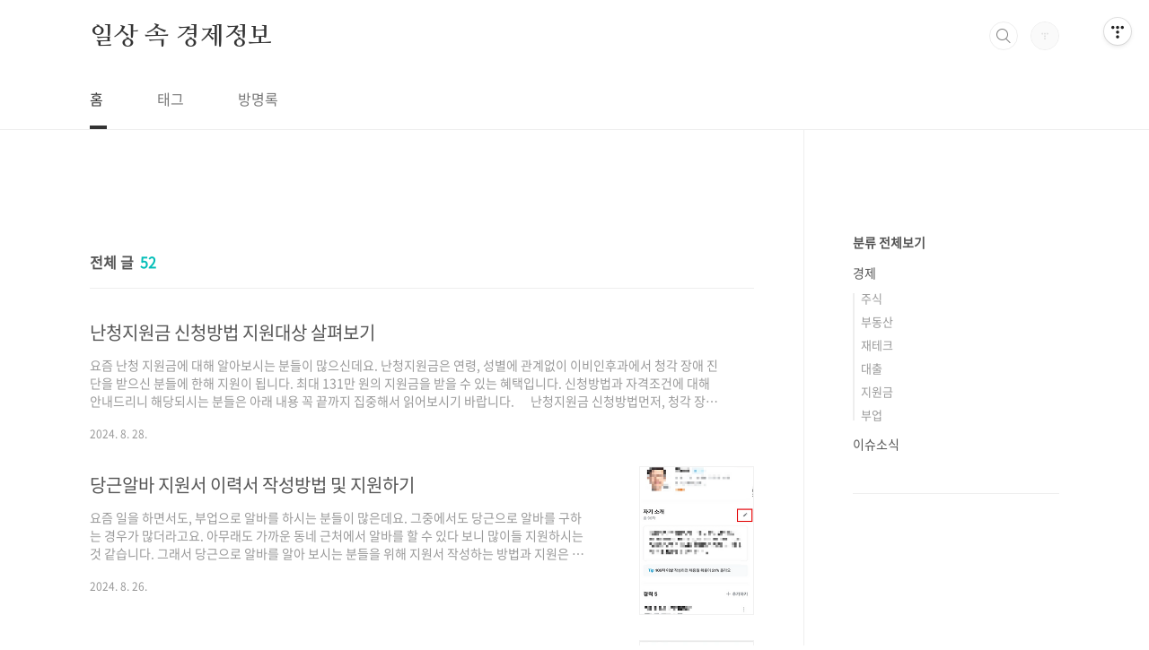

--- FILE ---
content_type: text/html;charset=UTF-8
request_url: https://hsyun06.com/?page=1
body_size: 41698
content:
<!doctype html>
<html lang="ko">
                                                                                <head>
                <script type="text/javascript">if (!window.T) { window.T = {} }
window.T.config = {"TOP_SSL_URL":"https://www.tistory.com","PREVIEW":false,"ROLE":"guest","PREV_PAGE":"","NEXT_PAGE":"","BLOG":{"id":6102603,"name":"bookinsight","title":"일상 속 경제정보","isDormancy":false,"nickName":"북인싸","status":"open","profileStatus":"normal"},"NEED_COMMENT_LOGIN":true,"COMMENT_LOGIN_CONFIRM_MESSAGE":"이 블로그는 로그인한 사용자에게만 댓글 작성을 허용했습니다. 지금 로그인하시겠습니까?","LOGIN_URL":"https://www.tistory.com/auth/login/?redirectUrl=https://hsyun06.com/","DEFAULT_URL":"https://hsyun06.com","USER":{"name":null,"homepage":null,"id":0,"profileImage":null},"SUBSCRIPTION":{"status":"none","isConnected":false,"isPending":false,"isWait":false,"isProcessing":false,"isNone":true},"IS_LOGIN":false,"HAS_BLOG":false,"IS_SUPPORT":false,"IS_SCRAPABLE":false,"TOP_URL":"http://www.tistory.com","JOIN_URL":"https://www.tistory.com/member/join","PHASE":"prod","ROLE_GROUP":"visitor"};
window.T.entryInfo = null;
window.appInfo = {"domain":"tistory.com","topUrl":"https://www.tistory.com","loginUrl":"https://www.tistory.com/auth/login","logoutUrl":"https://www.tistory.com/auth/logout"};
window.initData = {};

window.TistoryBlog = {
    basePath: "",
    url: "https://hsyun06.com",
    tistoryUrl: "https://bookinsight.tistory.com",
    manageUrl: "https://bookinsight.tistory.com/manage",
    token: "7CHEFDjJBclIvVLU7wDP4N0lM2UMV0lrqJae9PDAmRrdjERejF8JZNXLkDj7qKSb"
};
var servicePath = "";
var blogURL = "";</script>

                
                
                
                        <!-- BusinessLicenseInfo - START -->
        
            <link href="https://tistory1.daumcdn.net/tistory_admin/userblog/userblog-7e0ff364db2dca01461081915f9748e9916c532a/static/plugin/BusinessLicenseInfo/style.css" rel="stylesheet" type="text/css"/>

            <script>function switchFold(entryId) {
    var businessLayer = document.getElementById("businessInfoLayer_" + entryId);

    if (businessLayer) {
        if (businessLayer.className.indexOf("unfold_license") > 0) {
            businessLayer.className = "business_license_layer";
        } else {
            businessLayer.className = "business_license_layer unfold_license";
        }
    }
}
</script>

        
        <!-- BusinessLicenseInfo - END -->
        <!-- DaumShow - START -->
        <style type="text/css">#daumSearchBox {
    height: 21px;
    background-image: url(//i1.daumcdn.net/imgsrc.search/search_all/show/tistory/plugin/bg_search2_2.gif);
    margin: 5px auto;
    padding: 0;
}

#daumSearchBox input {
    background: none;
    margin: 0;
    padding: 0;
    border: 0;
}

#daumSearchBox #daumLogo {
    width: 34px;
    height: 21px;
    float: left;
    margin-right: 5px;
    background-image: url(//i1.daumcdn.net/img-media/tistory/img/bg_search1_2_2010ci.gif);
}

#daumSearchBox #show_q {
    background-color: transparent;
    border: none;
    font: 12px Gulim, Sans-serif;
    color: #555;
    margin-top: 4px;
    margin-right: 15px;
    float: left;
}

#daumSearchBox #show_btn {
    background-image: url(//i1.daumcdn.net/imgsrc.search/search_all/show/tistory/plugin/bt_search_2.gif);
    width: 37px;
    height: 21px;
    float: left;
    margin: 0;
    cursor: pointer;
    text-indent: -1000em;
}
</style>

        <!-- DaumShow - END -->

<!-- PreventCopyContents - START -->
<meta content="no" http-equiv="imagetoolbar"/>

<!-- PreventCopyContents - END -->

<!-- System - START -->

<!-- System - END -->

        <!-- GoogleSearchConsole - START -->
        
<!-- BEGIN GOOGLE_SITE_VERIFICATION -->
<meta name="google-site-verification" content="LWVNVkjCSmlCHLQSjIwLJ_CI2JGQ2TP0B5qEVe70GN8"/>
<!-- END GOOGLE_SITE_VERIFICATION -->

        <!-- GoogleSearchConsole - END -->

        <!-- TistoryProfileLayer - START -->
        <link href="https://tistory1.daumcdn.net/tistory_admin/userblog/userblog-7e0ff364db2dca01461081915f9748e9916c532a/static/plugin/TistoryProfileLayer/style.css" rel="stylesheet" type="text/css"/>
<script type="text/javascript" src="https://tistory1.daumcdn.net/tistory_admin/userblog/userblog-7e0ff364db2dca01461081915f9748e9916c532a/static/plugin/TistoryProfileLayer/script.js"></script>

        <!-- TistoryProfileLayer - END -->

                
                <meta http-equiv="X-UA-Compatible" content="IE=Edge">
<meta name="format-detection" content="telephone=no">
<script src="//t1.daumcdn.net/tistory_admin/lib/jquery/jquery-3.5.1.min.js" integrity="sha256-9/aliU8dGd2tb6OSsuzixeV4y/faTqgFtohetphbbj0=" crossorigin="anonymous"></script>
<script type="text/javascript" src="//t1.daumcdn.net/tiara/js/v1/tiara-1.2.0.min.js"></script><meta name="referrer" content="always"/>
<meta name="google-adsense-platform-account" content="ca-host-pub-9691043933427338"/>
<meta name="google-adsense-platform-domain" content="tistory.com"/>
<meta name="google-adsense-account" content="ca-pub-6378983281568484"/>
<meta name="description" content="일상 속의 경제정보를 통해 삶을 윤택하게 하는 경제, 재테크 정보를 전달하고 소개하는 블로그 입니다."/>

    <!-- BEGIN OPENGRAPH -->
    <meta property="og:type" content="website"/>
<meta property="og:url" content="https://hsyun06.com"/>
<meta property="og:site_name" content="일상 속 경제정보"/>
<meta property="og:title" content="일상 속 경제정보"/>
<meta property="og:description" content="일상 속의 경제정보를 통해 삶을 윤택하게 하는 경제, 재테크 정보를 전달하고 소개하는 블로그 입니다."/>
<meta property="og:image" content="https://img1.daumcdn.net/thumb/R800x0/?scode=mtistory2&fname=https%3A%2F%2Ft1.daumcdn.net%2Ftistory_admin%2Fstatic%2Fmanage%2Fimages%2Fr3%2Fdefault_L.png"/>
<meta property="og:article:author" content="'북인싸'"/>
    <!-- END OPENGRAPH -->

    <!-- BEGIN TWITTERCARD -->
    <meta name="twitter:card" content="summary_large_image"/>
<meta name="twitter:site" content="@TISTORY"/>
<meta name="twitter:title" content="일상 속 경제정보"/>
<meta name="twitter:description" content="일상 속의 경제정보를 통해 삶을 윤택하게 하는 경제, 재테크 정보를 전달하고 소개하는 블로그 입니다."/>
<meta property="twitter:image" content="https://img1.daumcdn.net/thumb/R800x0/?scode=mtistory2&fname=https%3A%2F%2Ft1.daumcdn.net%2Ftistory_admin%2Fstatic%2Fmanage%2Fimages%2Fr3%2Fdefault_L.png"/>
    <!-- END TWITTERCARD -->
<script type="module" src="https://tistory1.daumcdn.net/tistory_admin/userblog/userblog-7e0ff364db2dca01461081915f9748e9916c532a/static/pc/dist/index.js" defer=""></script>
<script type="text/javascript" src="https://tistory1.daumcdn.net/tistory_admin/userblog/userblog-7e0ff364db2dca01461081915f9748e9916c532a/static/pc/dist/index-legacy.js" defer="" nomodule="true"></script>
<script type="text/javascript" src="https://tistory1.daumcdn.net/tistory_admin/userblog/userblog-7e0ff364db2dca01461081915f9748e9916c532a/static/pc/dist/polyfills-legacy.js" defer="" nomodule="true"></script>
<link rel="icon" sizes="any" href="https://t1.daumcdn.net/tistory_admin/favicon/tistory_favicon_32x32.ico"/>
<link rel="icon" type="image/svg+xml" href="https://t1.daumcdn.net/tistory_admin/top_v2/bi-tistory-favicon.svg"/>
<link rel="apple-touch-icon" href="https://t1.daumcdn.net/tistory_admin/top_v2/tistory-apple-touch-favicon.png"/>
<link rel="stylesheet" type="text/css" href="https://t1.daumcdn.net/tistory_admin/www/style/font.css"/>
<link rel="stylesheet" type="text/css" href="https://tistory1.daumcdn.net/tistory_admin/userblog/userblog-7e0ff364db2dca01461081915f9748e9916c532a/static/style/content.css"/>
<link rel="stylesheet" type="text/css" href="https://tistory1.daumcdn.net/tistory_admin/userblog/userblog-7e0ff364db2dca01461081915f9748e9916c532a/static/pc/dist/index.css"/>
<link rel="stylesheet" type="text/css" href="https://tistory1.daumcdn.net/tistory_admin/userblog/userblog-7e0ff364db2dca01461081915f9748e9916c532a/static/style/uselessPMargin.css"/>
<script type="text/javascript">(function() {
    var tjQuery = jQuery.noConflict(true);
    window.tjQuery = tjQuery;
    window.orgjQuery = window.jQuery; window.jQuery = tjQuery;
    window.jQuery = window.orgjQuery; delete window.orgjQuery;
})()</script>
<script type="text/javascript" src="https://tistory1.daumcdn.net/tistory_admin/userblog/userblog-7e0ff364db2dca01461081915f9748e9916c532a/static/script/base.js"></script>
<script type="text/javascript" src="//developers.kakao.com/sdk/js/kakao.min.js"></script>

                
<!--애드핏 차단-->

<!--아로스 애드센스 무효트래픽 방지코드 -->
<script src="https://cdn.jsdelivr.net/gh/abaeksite/aros_adsense_blocker@main/aros_adsense_blocker_ver5-1.js"></script>

<!-- Google tag (gtag.js) -->
<script async src="https://www.googletagmanager.com/gtag/js?id=G-DQBWSLH9M3"></script>
<script>
  window.dataLayer = window.dataLayer || [];
  function gtag(){dataLayer.push(arguments);}
  gtag('js', new Date());

  gtag('config', 'G-DQBWSLH9M3');
</script>
<!-- 네이버 웹마스터-->
<meta name="naver-site-verification" content="9c7e34774111077e1b80bbff37a4cc719b5c3a02" />
<!-- 구글애드센스-->
<script async src="https://pagead2.googlesyndication.com/pagead/js/adsbygoogle.js?client=ca-pub-6378983281568484"
     crossorigin="anonymous"></script>
<meta charset="UTF-8">
<!--<meta name="viewport" content="user-scalable=no, initial-scale=1.0, maximum-scale=1.0, minimum-scale=1.0, width=device-width">-->
<meta name="viewport" content="width=device-width, initial-scale=1, minimum-scale=1"/>
<title>일상 속 경제정보</title>
<link rel="stylesheet" href="https://tistory1.daumcdn.net/tistory/6102603/skin/style.css?_version_=1719611509">
<script src="//t1.daumcdn.net/tistory_admin/lib/jquery/jquery-1.12.4.min.js"></script>
<style type="text/css">

.entry-content a, .post-header h1 em, .comments h2 .count {color:#04beb8}
.comment-form .submit button:hover, .comment-form .submit button:focus {background-color:#04beb8}











</style>
<script type="text/javascript" src="https://tistory1.daumcdn.net/tistory/6102603/skin/images/jquery.toc.min.js?_version_=1719611509"></script>


                
                
                <style type="text/css">.another_category {
    border: 1px solid #E5E5E5;
    padding: 10px 10px 5px;
    margin: 10px 0;
    clear: both;
}

.another_category h4 {
    font-size: 12px !important;
    margin: 0 !important;
    border-bottom: 1px solid #E5E5E5 !important;
    padding: 2px 0 6px !important;
}

.another_category h4 a {
    font-weight: bold !important;
}

.another_category table {
    table-layout: fixed;
    border-collapse: collapse;
    width: 100% !important;
    margin-top: 10px !important;
}

* html .another_category table {
    width: auto !important;
}

*:first-child + html .another_category table {
    width: auto !important;
}

.another_category th, .another_category td {
    padding: 0 0 4px !important;
}

.another_category th {
    text-align: left;
    font-size: 12px !important;
    font-weight: normal;
    word-break: break-all;
    overflow: hidden;
    line-height: 1.5;
}

.another_category td {
    text-align: right;
    width: 80px;
    font-size: 11px;
}

.another_category th a {
    font-weight: normal;
    text-decoration: none;
    border: none !important;
}

.another_category th a.current {
    font-weight: bold;
    text-decoration: none !important;
    border-bottom: 1px solid !important;
}

.another_category th span {
    font-weight: normal;
    text-decoration: none;
    font: 10px Tahoma, Sans-serif;
    border: none !important;
}

.another_category_color_gray, .another_category_color_gray h4 {
    border-color: #E5E5E5 !important;
}

.another_category_color_gray * {
    color: #909090 !important;
}

.another_category_color_gray th a.current {
    border-color: #909090 !important;
}

.another_category_color_gray h4, .another_category_color_gray h4 a {
    color: #737373 !important;
}

.another_category_color_red, .another_category_color_red h4 {
    border-color: #F6D4D3 !important;
}

.another_category_color_red * {
    color: #E86869 !important;
}

.another_category_color_red th a.current {
    border-color: #E86869 !important;
}

.another_category_color_red h4, .another_category_color_red h4 a {
    color: #ED0908 !important;
}

.another_category_color_green, .another_category_color_green h4 {
    border-color: #CCE7C8 !important;
}

.another_category_color_green * {
    color: #64C05B !important;
}

.another_category_color_green th a.current {
    border-color: #64C05B !important;
}

.another_category_color_green h4, .another_category_color_green h4 a {
    color: #3EA731 !important;
}

.another_category_color_blue, .another_category_color_blue h4 {
    border-color: #C8DAF2 !important;
}

.another_category_color_blue * {
    color: #477FD6 !important;
}

.another_category_color_blue th a.current {
    border-color: #477FD6 !important;
}

.another_category_color_blue h4, .another_category_color_blue h4 a {
    color: #1960CA !important;
}

.another_category_color_violet, .another_category_color_violet h4 {
    border-color: #E1CEEC !important;
}

.another_category_color_violet * {
    color: #9D64C5 !important;
}

.another_category_color_violet th a.current {
    border-color: #9D64C5 !important;
}

.another_category_color_violet h4, .another_category_color_violet h4 a {
    color: #7E2CB5 !important;
}
</style>

                
                <link rel="stylesheet" type="text/css" href="https://tistory1.daumcdn.net/tistory_admin/userblog/userblog-7e0ff364db2dca01461081915f9748e9916c532a/static/style/revenue.css"/>
<link rel="canonical" href="https://hsyun06.com"/>

<!-- BEGIN STRUCTURED_DATA -->
<script type="application/ld+json">
    {"@context":"http://schema.org","@type":"WebSite","url":"/","potentialAction":{"@type":"SearchAction","target":"/search/{search_term_string}","query-input":"required name=search_term_string"}}
</script>
<!-- END STRUCTURED_DATA -->
<link rel="stylesheet" type="text/css" href="https://tistory1.daumcdn.net/tistory_admin/userblog/userblog-7e0ff364db2dca01461081915f9748e9916c532a/static/style/dialog.css"/>
<link rel="stylesheet" type="text/css" href="//t1.daumcdn.net/tistory_admin/www/style/top/font.css"/>
<link rel="stylesheet" type="text/css" href="https://tistory1.daumcdn.net/tistory_admin/userblog/userblog-7e0ff364db2dca01461081915f9748e9916c532a/static/style/postBtn.css"/>
<link rel="stylesheet" type="text/css" href="https://tistory1.daumcdn.net/tistory_admin/userblog/userblog-7e0ff364db2dca01461081915f9748e9916c532a/static/style/tistory.css"/>
<script type="text/javascript" src="https://tistory1.daumcdn.net/tistory_admin/userblog/userblog-7e0ff364db2dca01461081915f9748e9916c532a/static/script/common.js"></script>

                
                </head>
                                                <body id="tt-body-index" class="layout-aside-right list-type-thumbnail paging-number">
                
                
                


<div id="acc-nav">
	<a href="#content">본문 바로가기</a>
</div>
<div id="wrap">
	<header id="header">
		<div class="inner">
			<h1>
				<a href="https://hsyun06.com/">
					
					
						일상 속 경제정보
					
				</a>
			</h1>
			<div class="util">
				<div class="search">
					
						<label for="search" class="screen_out">블로그 내 검색</label>
						<input id="search" type="text" name="search" value="" placeholder="검색내용을 입력하세요." onkeypress="if (event.keyCode == 13) { try {
    window.location.href = '/search' + '/' + looseURIEncode(document.getElementsByName('search')[0].value);
    document.getElementsByName('search')[0].value = '';
    return false;
} catch (e) {} }">
						<button type="submit" onclick="try {
    window.location.href = '/search' + '/' + looseURIEncode(document.getElementsByName('search')[0].value);
    document.getElementsByName('search')[0].value = '';
    return false;
} catch (e) {}">검색</button>
					
				</div>
				<div class="profile">
					<button type="button"><img alt="블로그 이미지" src="https://t1.daumcdn.net/tistory_admin/static/manage/images/r3/default_L.png"/></button>
					<nav>
						<ul>
							<li><a href="https://bookinsight.tistory.com/manage">관리</a></li>
							<li><a href="https://bookinsight.tistory.com/manage/entry/post ">글쓰기</a></li>
							<li class="login"><a href="#">로그인</a></li>
							<li class="logout"><a href="#">로그아웃</a></li>
						</ul>
					</nav>
				</div>
				<button type="button" class="menu"><span>메뉴</span></button>
			</div>
			<nav id="gnb">
				<ul>
  <li class="t_menu_home first"><a href="/" target="">홈</a></li>
  <li class="t_menu_tag"><a href="/tag" target="">태그</a></li>
  <li class="t_menu_guestbook last"><a href="/guestbook" target="">방명록</a></li>
</ul>
			</nav>
		</div>
	</header>
	<section id="container">
		
		<div class="content-wrap">
			<article id="content">
				<div class="revenue_unit_wrap position_list">
  <div class="revenue_unit_item adsense responsive">
    <div class="revenue_unit_info">반응형</div>
    <script src="//pagead2.googlesyndication.com/pagead/js/adsbygoogle.js" async="async"></script>
    <ins class="adsbygoogle" style="display: block;" data-ad-host="ca-host-pub-9691043933427338" data-ad-client="ca-pub-6378983281568484" data-ad-format="auto"></ins>
    <script>(adsbygoogle = window.adsbygoogle || []).push({});</script>
  </div>
</div>

				

				

				

				
					<div class="post-header">
						<h1><span>전체 글</span><em>52</em></h1>
					</div>
					
				

				

				<div class="inner">
					                
                    

						
							<div class="post-item">
								<a href="/entry/%EB%82%9C%EC%B2%AD%EC%A7%80%EC%9B%90%EA%B8%88-%EC%8B%A0%EC%B2%AD%EB%B0%A9%EB%B2%95-%EC%A7%80%EC%9B%90%EB%8C%80%EC%83%81-%EC%82%B4%ED%8E%B4%EB%B3%B4%EA%B8%B0">
									<span class="thum">
										
									</span>
									<span class="title">난청지원금 신청방법 지원대상 살펴보기</span>
									<span class="excerpt">요즘 난청 지원금에 대해 알아보시는 분들이 많으신데요. 난청지원금은 연령, 성별에 관계없이 이비인후과에서 청각 장애 진단을 받으신 분들에 한해 지원이 됩니다. 최대 131만 원의 지원금을 받을 수 있는 혜택입니다. 신청방법과 자격조건에 대해 안내드리니 해당되시는 분들은 아래 내용 꼭 끝까지 집중해서 읽어보시기 바랍니다.&nbsp;&nbsp; &nbsp;&nbsp;&nbsp;난청지원금 신청방법먼저, 청각 장애 복지카드를 소지하였다면 신청을 할 수 있는데요. 일반인과 기초생활수급자에 따라 신청 방법에 약간 차이가 있으니 잘 확인하고 신청하시기 바랍니다.&nbsp;1. 일반 청각장애인일반 청각장애의 경우, 병원에서 보청기 처방전을 발급 받아 센터 또는 병원에서 보청기를 구입 후 검수 확인서를 발급 받습니다.&nbsp;그리고 나서 국민건강보험공단을 통해 급여비 지급청구서를..</span>
								<span class="meta">
										<span class="date">2024. 8. 28.</span>
									</span>
								</a>
							</div>
						

						

					
                    
                
                    

						
							<div class="post-item">
								<a href="/entry/%EB%8B%B9%EA%B7%BC%EC%95%8C%EB%B0%94-%EC%A7%80%EC%9B%90%EC%84%9C-%EC%9D%B4%EB%A0%A5%EC%84%9C-%EC%9E%91%EC%84%B1%EB%B0%A9%EB%B2%95-%EB%B0%8F-%EC%A7%80%EC%9B%90%ED%95%98%EA%B8%B0">
									<span class="thum">
										
											<img src="//i1.daumcdn.net/thumb/C230x300/?fname=https%3A%2F%2Fblog.kakaocdn.net%2Fdna%2FvFjsF%2FbtsJfSX5jEZ%2FAAAAAAAAAAAAAAAAAAAAALtwNMD74n4lBGpMFXvZbV2WooN79_Zx-PmWXOqwHUUq%2Fimg.png%3Fcredential%3DyqXZFxpELC7KVnFOS48ylbz2pIh7yKj8%26expires%3D1769871599%26allow_ip%3D%26allow_referer%3D%26signature%3Dlsj8wYee%252FKRCZO4Ma4ZikBVbz8Q%253D" alt="">
										
									</span>
									<span class="title">당근알바 지원서 이력서 작성방법 및 지원하기</span>
									<span class="excerpt">요즘 일을 하면서도, 부업으로 알바를 하시는 분들이 많은데요. 그중에서도 당근으로 알바를 구하는 경우가 많더라고요. 아무래도 가까운 동네 근처에서 알바를 할 수 있다 보니 많이들 지원하시는 것 같습니다. 그래서 당근으로 알바를 알아 보시는 분들을 위해 지원서 작성하는 방법과 지원은 어떻게 할 수 있는지 한번 살펴보겠습니다.&nbsp;먼저 아직 당근 앱이 설치 되어 있지 않다면, 다운로드하고 진행하셔야 합니다. 앱은 아래에서 먼저 다운로드를 받으시면 되겠습니다.&nbsp;&nbsp;당근 앱 다운로드 바로가기&nbsp;&nbsp;당근알바 지원서 이력서 작성방법당근에서 알바를 지원하기 위해서는 몇 가지 절차를 거치면, 간단하게 작성이 완료됩니다. 아래에서 하나씩 자세히 안내드리니 순서대로 참고하시면 좋겠습니다.&nbsp;1. 앱에 접속 후 메인화면에서 알바를 선..</span>
								<span class="meta">
										<span class="date">2024. 8. 26.</span>
									</span>
								</a>
							</div>
						

						

					
                    
                
                    

						
							<div class="post-item">
								<a href="/entry/%EB%B6%80%EB%8F%99%EC%82%B0-%ED%88%AC%EC%9E%90-%EC%A0%84-%EC%B2%B4%ED%81%AC-%EC%A7%80%ED%91%9C-4%EA%B0%80%EC%A7%80-%ED%8F%AC%EC%9D%B8%ED%8A%B8">
									<span class="thum">
										
											<img src="//i1.daumcdn.net/thumb/C230x300/?fname=https%3A%2F%2Fblog.kakaocdn.net%2Fdna%2FLjSTt%2FbtsI5syV17d%2FAAAAAAAAAAAAAAAAAAAAAI_LOUZgr7supQxLt7tJrFOL9vQFv5MqvRDKNPcmNvJw%2Fimg.webp%3Fcredential%3DyqXZFxpELC7KVnFOS48ylbz2pIh7yKj8%26expires%3D1769871599%26allow_ip%3D%26allow_referer%3D%26signature%3DZYeJv1JULOcOohtheaFQsGQpAwI%253D" alt="">
										
									</span>
									<span class="title">부동산 투자 전 체크 지표 4가지 포인트</span>
									<span class="excerpt">부동산에 투자하기 위해 어느 정도의 종잣돈을 마련했다면, 이제 본격적으로 투자를 진행하고 싶을 것입니다. 하지만, 투자 전에 체크해야 할 사항들은 무엇인지 미리 신중히 확인하고 시작을 해야 손해를 보지 않고 어느 정도 성공을 거둘 수 있습니다. 투자 전 체크해야할 지표들 4가지를 살펴보겠습니다.&nbsp;&nbsp;1. 아파트 미분양률 &nbsp;먼저 아파트 미분양률입니다. 미분양률은 말 그대로 청약을 통해 분양을 진행했는데, 경쟁이 덜하거나 청약취소 등의 이유로 분양하려는 아파트의 전체 호수 중 분양되지 않은 호수의 비율입니다. 아파트 미분양률을 통해 그 지역의 수요를 가장 먼저 확인할 수 있는데요. 새로 지은 아파트임에도 불구하고 사려는 사람이 없다는 것은 공급만 많고 수요는 적다는 뜻입니다.&nbsp;입지가 안 좋은 곳에 보통 호황기..</span>
								<span class="meta">
										<span class="date">2024. 8. 16.</span>
									</span>
								</a>
							</div>
						

						

					
                    
                
                    

						
							<div class="post-item">
								<a href="/entry/%EA%B8%B0%ED%9B%84%EB%8F%99%ED%96%89%EC%B9%B4%EB%93%9C-%EC%B2%AD%EB%85%84%ED%95%A0%EC%9D%B8-%EC%82%AC%ED%9B%84%ED%99%98%EA%B8%89-%EC%8B%A0%EC%B2%AD-%EB%B0%A9%EB%B2%95-%EA%B8%88%EC%95%A1-%EB%B0%94%EB%A1%9C%EA%B0%80%EA%B8%B0">
									<span class="thum">
										
									</span>
									<span class="title">기후동행카드 청년할인 사후환급 신청 방법 금액 바로가기</span>
									<span class="excerpt">기후동행카드 청년 할인 대상에 해당하시나요? 만 39세 미만의 청년이라면, 지금 바로 청년할인 사후 환급 신청을 통해 최대 3만 5천 원을 환급받으실 수 있습니다. 환급 신청은 8월 5일까지입니다. 기간을 놓치면 추가 신청이 어려우니 기간 놓치지 마시고 아래 내용 보시고 꼭 신청하셔서 환급받으시기 바랍니다.&nbsp;&nbsp; &nbsp;&nbsp;&nbsp;기후동행카드 청년할인 사후환급 신청 방법 바로가기기후동행카드 청년 할인 사후환급 신청은 티머니 카드&amp;페이 홈페이지를 통해 신청할 수 있습니다. 사후환급 신청 방법은 홈페이지 접속 후 신청 안내에 따라 신청을 하면 됩니다.&nbsp;티머니카드&amp;페이 홈페이지 접속 &gt; 카드/할인(요금) 등록 &gt; 기후동행카드 청년 할인 &gt; 청년 할인 사후 환급 신청 &gt; 사후 환급 혜택 신청 메뉴에서 정보 입력 및 신청*모바..</span>
								<span class="meta">
										<span class="date">2024. 7. 30.</span>
									</span>
								</a>
							</div>
						

						

					
                    
                
                    

						
							<div class="post-item">
								<a href="/entry/2024-%EA%B7%BC%EB%A1%9C%EC%9E%A5%EB%A0%A4%EA%B8%88-%EC%8B%A0%EC%B2%AD%EB%B0%A9%EB%B2%95-%EC%A7%80%EA%B8%89%EC%95%A1-%EC%A1%B0%ED%9A%8C%ED%95%98%EA%B8%B0">
									<span class="thum">
										
									</span>
									<span class="title">2024 근로장려금 신청방법, 지급액 조회하기</span>
									<span class="excerpt">근로장려금 신청 대상이신가요? 운이 좋으시네요! 여기저기 정보는 많지만, 정작 제대로 정리된 내용은 없어서 헤매고 계시다면, 아래에서 신청방법과 지급액 조회, 지원자격 등 자세한 내용을 살펴보시고 신청에 도움 되시길 바랍니다.&nbsp;아랭 링크로 접속하면 330만 원의 혜택을 받을 수 있는 근로장려금 신청으로 이동합니다. 지금 놓치면 손해이니 바로 확인하세요!&nbsp;근로장려금 신청하기 👆️&nbsp;&nbsp;&nbsp;2024&nbsp;근로장려금&nbsp;신청방법근로장려금을 신청하는 방법은 총 4가지로 나뉩니다. 신청하는 방법은 간단하니 아래에서 정보를 살펴보시고 바로 신청하시면 좋겠습니다.&nbsp;1. 모바일 안내문을 받은 경우, 카카오톡 문자메시지 안에 첨부된 안내문을 열람 후 신청합니다.2. 종이 우편물로 안내문을 받은 경우, QR코드, 국세청 홈택스, 모바..</span>
								<span class="meta">
										<span class="date">2024. 5. 1.</span>
									</span>
								</a>
							</div>
						

						

					
                    
                
                    

						
							<div class="post-item">
								<a href="/entry/%EC%95%A0%EB%93%9C%EC%84%BC%EC%8A%A4-%EB%B8%94%EB%A1%9C%EA%B7%B8-%EB%B6%80%EC%97%85-%EC%88%98%EC%9D%B5-%EC%9B%94-100%EB%A7%8C-%EC%9B%90-%EA%B0%80%EB%8A%A5%ED%95%A0%EA%B9%8C">
									<span class="thum">
										
											<img src="//i1.daumcdn.net/thumb/C230x300/?fname=https%3A%2F%2Fblog.kakaocdn.net%2Fdna%2FdGSqXf%2FbtsGA0r2Kpm%2FAAAAAAAAAAAAAAAAAAAAAIx9CljJq0AmiDsB0vpHRsa8zXeji6XYV7U_II-Comh4%2Fimg.webp%3Fcredential%3DyqXZFxpELC7KVnFOS48ylbz2pIh7yKj8%26expires%3D1769871599%26allow_ip%3D%26allow_referer%3D%26signature%3DXEa31EIRkoJQk%252BE8RZMGIHMv5mM%253D" alt="">
										
									</span>
									<span class="title">애드센스 블로그 부업 수익 월 100만 원 가능할까?</span>
									<span class="excerpt">요즘만큼 부업에 관심이 많은 시대는 없는 것 같습니다. 그래서 그런지 다양한 부업을 알려주는 유튜버가 인기를 끌기도 합니다. 그 중에서도 블로그로 애드센스 광고를 통해 월 100만 원 이상 부수입을 벌 수 있다는 얘기에 관심이 많아지고 있는데요. 그렇다면, 실제 가능한 얘기일까요? 블로그 부업에 관심있는 분들을 위해 지금부터 제가 지난 1년 동안 블로그를 운영한 경험을 바탕으로 생생한 수익 현실에 대해 말씀드리겠습니다. 애드센스 블로그 부업 수익 월 100만 원 가능할까? 결론부터 말하자면, '가능하다' 입니다. 하지만, 월 100만 원까지 얼마나 걸릴지는 누구도 장담할 수 없습니다. 빠르면 한 달, 길게는 1년 이상까지도 걸릴 수 있는게 애드센스 블로그입니다. 저도 네이버로 블로그를 시작하며 오래 전부..</span>
								<span class="meta">
										<span class="date">2024. 4. 14.</span>
									</span>
								</a>
							</div>
						

						

					
                    
                
                    

						
							<div class="post-item">
								<a href="/entry/%EC%9D%B8%EC%B2%9C%EC%8B%9C-%EB%93%9C%EB%A6%BC%ED%8F%AC%EC%B2%AD%EB%85%84%ED%86%B5%EC%9E%A5-%EC%8B%A0%EC%B2%AD%EB%B0%A9%EB%B2%95-%EB%B0%8F-%EC%A7%80%EC%9B%90%EB%8C%80%EC%83%81%EC%B5%9C%EB%8C%80-1080%EB%A7%8C-%EC%9B%90-%ED%98%9C%ED%83%9D">
									<span class="thum">
										
											<img src="//i1.daumcdn.net/thumb/C230x300/?fname=https%3A%2F%2Fblog.kakaocdn.net%2Fdna%2FN7Cv3%2FbtsGvtN7XVf%2FAAAAAAAAAAAAAAAAAAAAAN2I_OEZE19N9Q7PLYpHxurLCB12bt_H2H7smXqrMTia%2Fimg.webp%3Fcredential%3DyqXZFxpELC7KVnFOS48ylbz2pIh7yKj8%26expires%3D1769871599%26allow_ip%3D%26allow_referer%3D%26signature%3DIaMeLWfPHeRuK4F0latdxsvstik%253D" alt="">
										
									</span>
									<span class="title">인천시 드림포청년통장 신청방법 및 지원대상(최대 1080만 원 혜택)</span>
									<span class="excerpt">인천시는 드림포청년통장 가입 알아보시나요? 매월 15만 원씩 3년 (540만 원) 저축하면 1080만 원의 목돈을 마련할 수 있는 드림포청년통장 신청방법과 지원대상 등에 대해 살펴보겠습니다. 최대 540만 원의 혜택을 받을 수 있습니다. 모집인원도 1,000명으로 작년보다 확대되었다고 하니 자세한 정보 살펴보시고 바로 지원하시기 바랍니다. 신청은 4월 15일부터 입니다. 신청기간이 지나기 전에 아래 링크에서 바로 신청하시기 바랍니다. 인천시 드림포청년통장 신청방법 1. 인천유스톡톡(인천청년포털) 홈페이지에 접속합니다. 2. 신청페이지를 통해 개인정보 및 내용을 입력합니다. 3. 신청을 완료하면, 추후 대상사 선정 및 통지 문자를 기다립니다. 4. 선정이 되면, 통장개설(신한은행) 후 오리엔테이션 진행 후..</span>
								<span class="meta">
										<span class="date">2024. 4. 10.</span>
									</span>
								</a>
							</div>
						

						

					
                    
                
                    

						
							<div class="post-item">
								<a href="/entry/2024-%EA%B2%BD%EA%B8%B0%EB%8F%84-%EC%B2%AD%EB%85%84%EB%B3%B5%EC%A7%80%ED%8F%AC%EC%9D%B8%ED%8A%B8-%EC%8B%A0%EC%B2%AD%EC%A1%B0%EA%B1%B4-%EB%B0%8F-%EC%82%AC%EC%9A%A9%EC%B2%98-%ED%99%95%EC%9D%B8%ED%95%98%EA%B8%B0">
									<span class="thum">
										
											<img src="//i1.daumcdn.net/thumb/C230x300/?fname=https%3A%2F%2Fblog.kakaocdn.net%2Fdna%2FbuRSVS%2FbtsF5D47FW6%2FAAAAAAAAAAAAAAAAAAAAAFsSCq6liAI3WfsPCK0GMSIM-MHWJrRvDc_-2nJ3it3z%2Fimg.webp%3Fcredential%3DyqXZFxpELC7KVnFOS48ylbz2pIh7yKj8%26expires%3D1769871599%26allow_ip%3D%26allow_referer%3D%26signature%3DiTSAhCzcQWATpJueuGJR3HNVzMY%253D" alt="">
										
									</span>
									<span class="title">2024 경기도 청년복지포인트 신청조건 및 사용처 확인하기</span>
									<span class="excerpt">2024년 경기도 청년복지포인트 신청 알아보시나요? 잘 오셨습니다! 신청이 곧 시작됩니다. 신청조건과 기간 및 사용처 자세히 안내드리겠습니다. 작년보다 3천 명이 늘어난 36,000명을 모집한다고 하니 기간 내에 신청하셔서 120만 원 손해 보는 일 없으시길 바랍니다. 목차 2024 경기도 청년복지포인트 신청조건 주민등록 상 경기도 내에 거주하고 있는 청년이라면 신청 자격에 해당이 됩니다. 작년과 달리 연령이 늘어나 더 많은 인원에게 혜택이 돌아가게 됩니다. 연령 : 만 19세 이상 ~ 만 39세 이하 청년 근로자 (병역 이행시 최고 41세까지) 거주지 : 경기도(주민등록상 거주지) 근무조건 : 경기도 소재 중견, 중소기업, 소상공인업체, 비영리법인 재직자 중 주 36시간 이상, 3개월 이상 근무자 *4..</span>
								<span class="meta">
										<span class="date">2024. 3. 26.</span>
									</span>
								</a>
							</div>
						

						

					
                    
                

				</div>

				

				

				
					<div class="pagination">
						<a  class="prev no-more-prev">이전</a>
						
							<a href="/?page=1"><span class="selected">1</span></a>
						
							<a href="/?page=2"><span class="">2</span></a>
						
							<a href="/?page=3"><span class="">3</span></a>
						
							<a href="/?page=4"><span class="">4</span></a>
						
							<a ><span class="">···</span></a>
						
							<a href="/?page=7"><span class="">7</span></a>
						
						<a href="/?page=2" class="next ">다음</a>
					</div>
				

				<div class="revenue_unit_wrap position_list">
  <div class="revenue_unit_item adsense responsive">
    <div class="revenue_unit_info">반응형</div>
    <script src="//pagead2.googlesyndication.com/pagead/js/adsbygoogle.js" async="async"></script>
    <ins class="adsbygoogle" style="display: block;" data-ad-host="ca-host-pub-9691043933427338" data-ad-client="ca-pub-6378983281568484" data-ad-format="auto"></ins>
    <script>(adsbygoogle = window.adsbygoogle || []).push({});</script>
  </div>
</div>

			</article>
			<aside id="aside" class="sidebar">

					<div class="sidebar-1">
						            <div class="revenue_unit_wrap">
  <div class="revenue_unit_item adsense responsive">
    <div class="revenue_unit_info">반응형</div>
    <script src="//pagead2.googlesyndication.com/pagead/js/adsbygoogle.js" async="async"></script>
    <ins class="adsbygoogle" style="display: block;" data-ad-host="ca-host-pub-9691043933427338" data-ad-client="ca-pub-6378983281568484" data-ad-format="auto"></ins>
    <script>(adsbygoogle = window.adsbygoogle || []).push({});</script>
  </div>
</div>
								<!-- 카테고리 -->
								<nav class="category">
									<ul class="tt_category"><li class=""><a href="/category" class="link_tit"> 분류 전체보기 </a>
  <ul class="category_list"><li class=""><a href="/category/%EA%B2%BD%EC%A0%9C" class="link_item"> 경제 </a>
  <ul class="sub_category_list"><li class=""><a href="/category/%EA%B2%BD%EC%A0%9C/%EC%A3%BC%EC%8B%9D" class="link_sub_item"> 주식 </a></li>
<li class=""><a href="/category/%EA%B2%BD%EC%A0%9C/%EB%B6%80%EB%8F%99%EC%82%B0" class="link_sub_item"> 부동산 </a></li>
<li class=""><a href="/category/%EA%B2%BD%EC%A0%9C/%EC%9E%AC%ED%85%8C%ED%81%AC" class="link_sub_item"> 재테크 </a></li>
<li class=""><a href="/category/%EA%B2%BD%EC%A0%9C/%EB%8C%80%EC%B6%9C" class="link_sub_item"> 대출 </a></li>
<li class=""><a href="/category/%EA%B2%BD%EC%A0%9C/%EC%A7%80%EC%9B%90%EA%B8%88" class="link_sub_item"> 지원금 </a></li>
<li class=""><a href="/category/%EA%B2%BD%EC%A0%9C/%EB%B6%80%EC%97%85" class="link_sub_item"> 부업 </a></li>
</ul>
</li>
<li class=""><a href="/category/%EC%9D%B4%EC%8A%88%EC%86%8C%EC%8B%9D" class="link_item"> 이슈소식 </a></li>
</ul>
</li>
</ul>

								</nav>
							<div class="module module_plugin">        <!-- SB_Banner - START -->
        <script src="https://ads-partners.coupang.com/g.js"></script>
<script>
	new PartnersCoupang.G({"id":659693,"template":"carousel","trackingCode":"AF5806132","width":"250","height":"250"});
</script>
        <!-- SB_Banner - END -->
</div>

					</div>
					<div class="sidebar-2">
						
						
					</div>
				</aside>
		</div>
	</section>
	<hr>
	<footer id="footer">
		<div class="inner">
			<div class="order-menu">
				
				
				
				
			</div>
			<a href="#" class="page-top">TOP</a>
			<p class="meta">Designed by 티스토리</p>
			<p class="copyright">© Kakao Corp.</p>
		</div>
	</footer>
</div>

<script src="https://tistory1.daumcdn.net/tistory/6102603/skin/images/script.js?_version_=1719611509"></script>
<script>
$(document).ready(function() {
  $("#toc_list").toc({
      content: ".tt_article_useless_p_margin", 
      headings: "h2,h3,h4,h5"
  });
       
</script> 
<div class="#menubar menu_toolbar ">
  <h2 class="screen_out">티스토리툴바</h2>
</div>
<div class="#menubar menu_toolbar "><div class="btn_tool btn_tool_type1" id="menubar_wrapper" data-tistory-react-app="Menubar"></div></div>
<div class="layer_tooltip">
  <div class="inner_layer_tooltip">
    <p class="desc_g"></p>
  </div>
</div>
<div id="editEntry" style="position:absolute;width:1px;height:1px;left:-100px;top:-100px"></div>


                        <!-- CallBack - START -->
        <script>                    (function () { 
                        var blogTitle = '일상 속 경제정보';
                        
                        (function () {
    function isShortContents () {
        return window.getSelection().toString().length < 30;
    }
    function isCommentLink (elementID) {
        return elementID === 'commentLinkClipboardInput'
    }

    function copyWithSource (event) {
        if (isShortContents() || isCommentLink(event.target.id)) {
            return;
        }
        var range = window.getSelection().getRangeAt(0);
        var contents = range.cloneContents();
        var temp = document.createElement('div');

        temp.appendChild(contents);

        var url = document.location.href;
        var decodedUrl = decodeURI(url);
        var postfix = ' [' + blogTitle + ':티스토리]';

        event.clipboardData.setData('text/plain', temp.innerText + '\n출처: ' + decodedUrl + postfix);
        event.clipboardData.setData('text/html', '<pre data-ke-type="codeblock">' + temp.innerHTML + '</pre>' + '출처: <a href="' + url + '">' + decodedUrl + '</a>' + postfix);
        event.preventDefault();
    }

    document.addEventListener('copy', copyWithSource);
})()

                    })()</script>

        <!-- CallBack - END -->

        <!-- PreventCopyContents - START -->
        <script type="text/javascript">document.oncontextmenu = new Function ('return false');
document.ondragstart = new Function ('return false');
document.onselectstart = new Function ('return false');
document.body.style.MozUserSelect = 'none';</script>
<script type="text/javascript" src="https://tistory1.daumcdn.net/tistory_admin/userblog/userblog-7e0ff364db2dca01461081915f9748e9916c532a/static/plugin/PreventCopyContents/script.js"></script>

        <!-- PreventCopyContents - END -->

        <!-- SyntaxHighlight - START -->
        <link href="//cdnjs.cloudflare.com/ajax/libs/highlight.js/10.7.3/styles/atom-one-light.min.css" rel="stylesheet"/><script src="//cdnjs.cloudflare.com/ajax/libs/highlight.js/10.7.3/highlight.min.js"></script>
<script src="//cdnjs.cloudflare.com/ajax/libs/highlight.js/10.7.3/languages/delphi.min.js"></script>
<script src="//cdnjs.cloudflare.com/ajax/libs/highlight.js/10.7.3/languages/php.min.js"></script>
<script src="//cdnjs.cloudflare.com/ajax/libs/highlight.js/10.7.3/languages/python.min.js"></script>
<script src="//cdnjs.cloudflare.com/ajax/libs/highlight.js/10.7.3/languages/r.min.js" defer></script>
<script src="//cdnjs.cloudflare.com/ajax/libs/highlight.js/10.7.3/languages/ruby.min.js"></script>
<script src="//cdnjs.cloudflare.com/ajax/libs/highlight.js/10.7.3/languages/scala.min.js" defer></script>
<script src="//cdnjs.cloudflare.com/ajax/libs/highlight.js/10.7.3/languages/shell.min.js"></script>
<script src="//cdnjs.cloudflare.com/ajax/libs/highlight.js/10.7.3/languages/sql.min.js"></script>
<script src="//cdnjs.cloudflare.com/ajax/libs/highlight.js/10.7.3/languages/swift.min.js" defer></script>
<script src="//cdnjs.cloudflare.com/ajax/libs/highlight.js/10.7.3/languages/typescript.min.js" defer></script>
<script src="//cdnjs.cloudflare.com/ajax/libs/highlight.js/10.7.3/languages/vbnet.min.js" defer></script>
  <script>hljs.initHighlightingOnLoad();</script>


        <!-- SyntaxHighlight - END -->

                
                <div style="margin:0; padding:0; border:none; background:none; float:none; clear:none; z-index:0"></div>
<script type="text/javascript" src="https://tistory1.daumcdn.net/tistory_admin/userblog/userblog-7e0ff364db2dca01461081915f9748e9916c532a/static/script/common.js"></script>
<script type="text/javascript">window.roosevelt_params_queue = window.roosevelt_params_queue || [{channel_id: 'dk', channel_label: '{tistory}'}]</script>
<script type="text/javascript" src="//t1.daumcdn.net/midas/rt/dk_bt/roosevelt_dk_bt.js" async="async"></script>

                
                <script>window.tiara = {"svcDomain":"user.tistory.com","section":"블로그","trackPage":"블로그홈_보기","page":"블로그홈","key":"6102603","customProps":{"userId":"0","blogId":"6102603","entryId":"null","role":"guest","trackPage":"블로그홈_보기","filterTarget":false},"entry":null,"kakaoAppKey":"3e6ddd834b023f24221217e370daed18","appUserId":"null","thirdProvideAgree":null}</script>
<script type="module" src="https://t1.daumcdn.net/tistory_admin/frontend/tiara/v1.0.6/index.js"></script>
<script src="https://t1.daumcdn.net/tistory_admin/frontend/tiara/v1.0.6/polyfills-legacy.js" nomodule="true" defer="true"></script>
<script src="https://t1.daumcdn.net/tistory_admin/frontend/tiara/v1.0.6/index-legacy.js" nomodule="true" defer="true"></script>

                </body>
</html>

--- FILE ---
content_type: text/html; charset=utf-8
request_url: https://www.google.com/recaptcha/api2/aframe
body_size: 248
content:
<!DOCTYPE HTML><html><head><meta http-equiv="content-type" content="text/html; charset=UTF-8"></head><body><script nonce="iUeuM9Ea5-2LEFINIiRmMA">/** Anti-fraud and anti-abuse applications only. See google.com/recaptcha */ try{var clients={'sodar':'https://pagead2.googlesyndication.com/pagead/sodar?'};window.addEventListener("message",function(a){try{if(a.source===window.parent){var b=JSON.parse(a.data);var c=clients[b['id']];if(c){var d=document.createElement('img');d.src=c+b['params']+'&rc='+(localStorage.getItem("rc::a")?sessionStorage.getItem("rc::b"):"");window.document.body.appendChild(d);sessionStorage.setItem("rc::e",parseInt(sessionStorage.getItem("rc::e")||0)+1);localStorage.setItem("rc::h",'1768953939806');}}}catch(b){}});window.parent.postMessage("_grecaptcha_ready", "*");}catch(b){}</script></body></html>